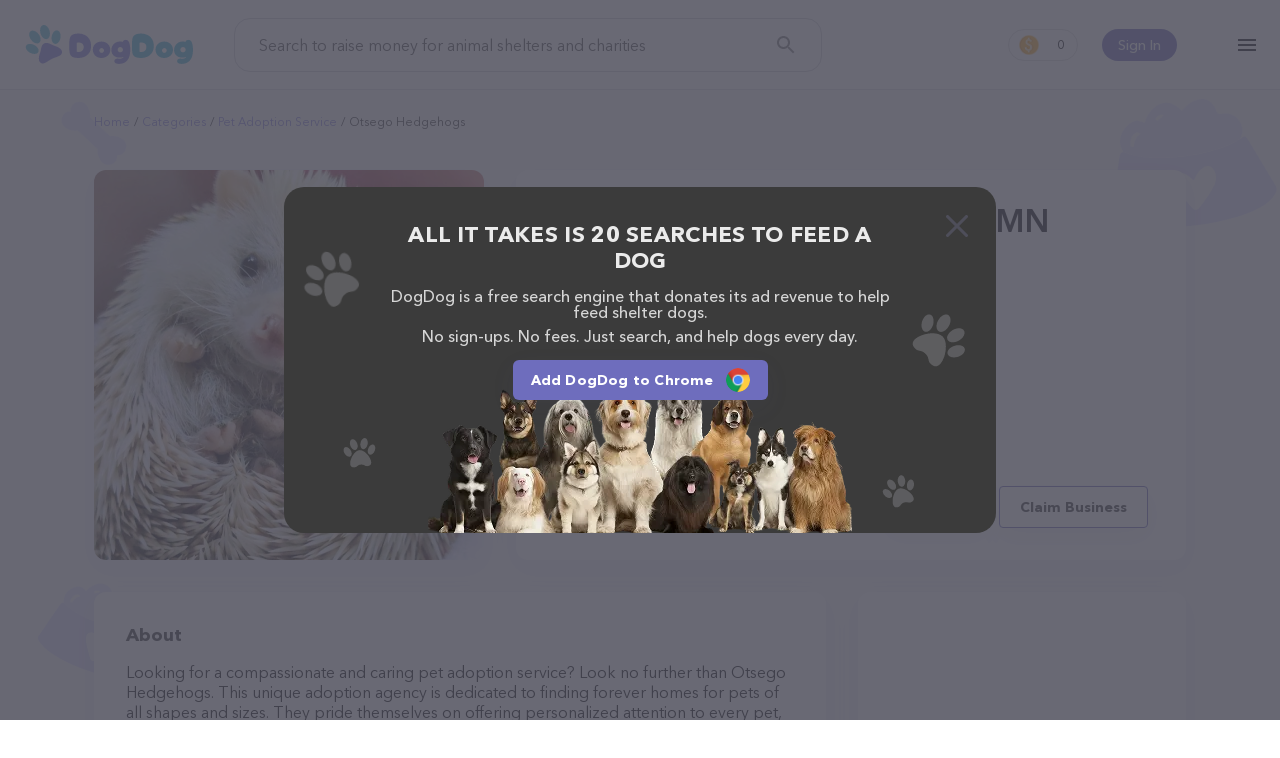

--- FILE ---
content_type: image/svg+xml
request_url: https://www.dogdog.org/cloudinary/image/upload/v1642491747/dogdog/bg-right.svg
body_size: 4030
content:
<svg width="264" height="1632" viewBox="0 0 264 1632" fill="none" xmlns="http://www.w3.org/2000/svg">
<path d="M84.8918 1272.49C81.4216 1273.25 78.471 1275.21 75.432 1276.9C68.236 1261.89 53.0872 1266.45 45.6372 1278.37C43.4404 1276.69 41.1826 1275.01 38.181 1275.09C32.239 1275.26 25.0541 1281.24 23.6023 1287.21C22.8722 1290.22 23.2235 1293.07 23.8889 1295.91C24.422 1296.11 25.0603 1296.44 25.7954 1296.98C32.0004 1301.64 39.0525 1304.24 46.356 1306.38C63.6011 1311.39 81.2198 1313.71 99.1646 1312.35C104.006 1312.02 108.733 1311.18 113.325 1309.52C116.87 1305.52 118.004 1300.95 116.31 1296.1C114.564 1291.19 110.667 1287.84 105.238 1287.46C102.332 1287.31 101.439 1286.56 101.157 1283.65C100.169 1274.17 94.2818 1270.36 84.8918 1272.49ZM33.5083 1292.13C33.1364 1293.02 32.7052 1294.33 31.3674 1293.64C30.2045 1293.05 30.3828 1291.76 30.8243 1290.83C32.0433 1287.88 33.2709 1284.88 36.9244 1284.14C37.9532 1283.91 39.0261 1283.81 40.1941 1285.71C36.7426 1286.79 34.8054 1289.08 33.5083 1292.13ZM56.7741 1278.92C56.0169 1279.44 55.0051 1279.55 54.652 1278.5C54.3431 1277.59 55.0646 1276.88 55.866 1276.49C57.4516 1275.84 59.0458 1275.12 60.9879 1276.39C59.8079 1278.16 58.0101 1278.1 56.7741 1278.92Z" fill="#EAEAFE"/>
<path d="M46.4172 1306.39C39.1137 1304.25 32.0615 1301.65 25.8566 1296.99C25.1215 1296.45 24.5443 1296.12 23.9501 1295.92C22.2813 1295.37 21.1421 1296.4 19.8789 1299.21C14.3592 1311.59 8.95323 1324.05 3.3724 1336.42C2.21277 1338.93 2.68126 1340.49 4.59111 1342.44C9.67214 1347.57 15.7328 1351.03 22.2621 1353.8C35.8537 1359.55 50.1075 1362.78 64.6364 1364.92C73.9177 1366.28 83.2483 1366.82 92.6026 1366.75C100.709 1366.7 108.831 1366.08 116.693 1363.75C121.112 1362.43 125.233 1360.57 128.465 1357.03C130.082 1355.26 130.625 1353.6 130.005 1351.33C126.237 1338.1 122.599 1324.82 118.831 1311.59C117.999 1308.61 117.133 1308.11 114.232 1309.27C113.97 1309.36 113.709 1309.44 113.448 1309.53C108.855 1311.2 104.129 1312.04 99.2869 1312.36C81.281 1313.72 63.6623 1311.4 46.4172 1306.39Z" fill="#E1E0FE"/>
<path d="M79.7306 1323.54C75.8785 1324.81 73.2368 1327.68 70.6392 1330.68C69.1961 1329.86 69.0519 1328.66 68.4119 1327.88C67.614 1326.9 66.9383 1325.93 66.0012 1325.06C63.0762 1322.35 60.3073 1321.65 57.9304 1323.06C55.0137 1324.78 55.0509 1327.65 55.1493 1330.53C55.2036 1331.03 55.319 1331.55 55.4956 1332.07C57.4409 1338.69 60.7019 1344.82 63.71 1350.97C65.0206 1353.64 67.0816 1354.05 69.3871 1352.25C74.9727 1347.92 80.6636 1343.73 85.1101 1338.18C87.594 1335.1 88.5669 1331.68 87.6095 1327.81C86.4756 1323.42 84.1057 1322.09 79.7306 1323.54Z" fill="#FAFAFC"/>
<path d="M166.349 1068.17C164.023 1066.88 161.616 1066.11 158.982 1065.59C144.144 1062.8 132.906 1069.35 123.354 1083.69C119.07 1090.18 118.983 1097.06 122.502 1104.02C126.092 1111.21 131 1117.11 137.635 1121.65C142.317 1124.91 147.464 1126.54 153.048 1126.05C161.794 1125.42 169.825 1122.54 176.626 1116.98C187.635 1107.97 189.475 1091.89 180.955 1080.48C177.044 1075.19 171.848 1071.48 166.349 1068.17Z" fill="#DCEEF2"/>
<path d="M176.708 1045.92C173.822 1047.71 171.67 1050.24 169.924 1053.09C165.976 1059.47 167.683 1065.59 174.514 1069.39C177.06 1070.99 179.991 1071.47 183.091 1070.36C190.112 1067.99 194.762 1058.98 192.621 1051.89C190.332 1044.72 183.08 1041.91 176.708 1045.92Z" fill="#DCEEF2"/>
<path d="M142.745 1058.8C148.1 1061.66 155.719 1059.04 158.542 1053.39C161.937 1046.63 160.141 1038.68 154.45 1035.93C148.944 1033.19 140.315 1036.31 137.268 1042.04C134.523 1047.36 137.277 1055.98 142.745 1058.8Z" fill="#DCEEF2"/>
<path d="M215.462 1086.31C218.776 1080.07 217.117 1073.13 211.537 1070.35C205.331 1067.14 197.714 1069.58 194.624 1075.75C190.963 1083.02 192.706 1089.26 199.32 1092.58C204.973 1095.4 212.148 1092.55 215.462 1086.31Z" fill="#DCEEF2"/>
<path d="M109.242 1047.04C105.821 1052.94 108.239 1061.68 114.183 1065.02C118.983 1067.69 125.224 1065.2 126.594 1059.83C127.963 1054.45 126.874 1049.49 122.984 1045.43C118.691 1040.87 112.247 1041.76 109.242 1047.04Z" fill="#DCEEF2"/>
<path d="M73.2437 629.346C70.7309 630.402 68.5854 631.852 66.5042 633.647C54.8754 643.836 53.0482 657.031 58.565 673.794C61.0853 681.349 66.5712 685.767 74.4034 687.333C82.4613 688.983 90.3172 688.759 98.1746 686.287C103.758 684.575 108.323 681.456 111.461 676.65C116.48 669.203 119.243 660.917 119.058 651.92C118.761 637.356 106.972 625.71 92.3923 625.359C85.6556 625.164 79.3821 627.005 73.2437 629.346Z" fill="#DCEEF2"/>
<path d="M61.8645 606.932C61.4786 610.386 62.1633 613.724 63.3481 616.927C65.9943 624.143 72.0039 626.636 79.3876 623.539C82.2809 622.495 84.5235 620.439 85.5865 617.238C88.1194 610.087 83.7976 600.642 76.7304 597.883C69.5084 595.195 62.6627 599.264 61.8645 606.932Z" fill="#DCEEF2"/>
<path d="M50.7709 642.437C56.458 639.929 59.1653 632.136 56.3956 626.288C53.0946 619.278 45.5603 615.703 39.7473 618.55C34.0537 621.249 31.1167 630.177 33.8024 636.251C36.3529 641.825 45.0419 645.059 50.7709 642.437Z" fill="#DCEEF2"/>
<path d="M118.903 601.244C115.969 594.628 109.331 591.58 103.56 594.314C97.057 597.289 94.2014 604.963 97.219 611.353C100.768 618.905 106.89 621.44 113.745 618.21C119.594 615.44 121.837 607.86 118.903 601.244Z" fill="#DCEEF2"/>
<path d="M20.1126 661.99C22.7078 668.48 31.2707 672.052 37.7254 669.379C42.9059 667.196 44.8482 660.596 41.3844 656.095C37.9205 651.594 33.2362 649.337 27.502 649.901C21.1196 650.481 17.7589 656.232 20.1126 661.99Z" fill="#DCEEF2"/>
<path d="M173.123 12.3536C168.9 14.567 165.77 18.1424 162.434 21.4104C147.819 4.50716 129.814 15.7578 124.375 33.8232C120.94 32.4287 117.422 31.0448 113.565 32.2093C105.932 34.5276 98.7391 44.8039 98.9644 53.0402C99.0823 57.1993 100.544 60.7682 102.405 64.202C103.165 64.2711 104.111 64.4833 105.252 64.9207C114.931 68.7676 124.979 69.6449 135.189 69.8334C159.285 70.2382 182.916 67.0294 205.667 58.9247C211.821 56.7967 217.645 54.0434 223.003 50.2647C226.184 43.8442 226.037 37.518 222.134 31.8423C218.138 26.0952 211.914 23.1395 204.75 24.5625C200.933 25.3879 199.513 24.7358 198.123 21.0743C193.499 9.14647 184.532 6.29323 173.123 12.3536ZM113.528 55.9242C113.358 57.1984 113.263 59.0474 111.289 58.6336C109.573 58.2701 109.351 56.5454 109.592 55.1786C110.131 50.9348 110.66 46.609 115.129 44.3639C116.38 43.702 117.734 43.1938 119.919 45.2502C115.83 47.8636 114.128 51.5056 113.528 55.9242ZM138.989 30.6064C138.191 31.5439 136.92 32.0415 136.093 30.812C135.371 29.7363 136.054 28.5629 136.955 27.779C138.778 26.3756 140.591 24.89 143.552 25.8446C142.648 28.5491 140.298 29.102 138.989 30.6064Z" fill="#EAEAFE"/>
<path d="M135.271 69.8227C125.061 69.6342 115.013 68.7569 105.335 64.9101C104.193 64.4726 103.329 64.2499 102.487 64.1913C100.135 64.0767 99.0215 65.8062 98.3791 69.8963C95.6 87.8698 92.9957 105.904 90.1344 123.888C89.5214 127.557 90.6784 129.412 93.8383 131.259C102.227 136.107 111.294 138.446 120.727 139.737C140.354 142.387 159.947 141.534 179.514 139.183C192.008 137.658 204.282 135.076 216.368 131.684C226.844 128.749 237.142 125.086 246.498 119.289C251.755 116.025 256.434 112.166 259.371 106.445C260.84 103.585 260.955 101.232 259.353 98.5163C249.805 82.714 240.41 66.8084 230.863 51.0061C228.734 47.4397 227.438 47.1055 224.089 49.6238C223.782 49.8303 223.474 50.0369 223.167 50.2435C217.809 54.0221 211.986 56.7754 205.831 58.9034C182.998 67.0187 159.367 70.2275 135.271 69.8227Z" fill="#E1E0FE"/>
<path d="M184.454 80.2729C179.915 83.2782 177.509 87.9294 175.205 92.7342C173.046 92.1772 172.435 90.6697 171.333 89.8932C169.953 88.902 168.737 87.8896 167.214 87.0838C162.47 84.6054 158.64 84.6811 156.061 87.3506C152.889 90.5975 153.95 94.3013 155.094 97.9945C155.343 98.6304 155.674 99.2557 156.087 99.8704C160.943 107.761 167.325 114.537 173.389 121.437C176.03 124.437 178.843 124.241 181.194 121.1C186.897 113.52 192.786 106.083 196.585 97.329C198.713 92.4632 198.768 87.6974 196.163 83.0236C193.144 77.735 189.608 76.8544 184.454 80.2729Z" fill="#FAFAFC"/>
<path d="M134.589 360.507C134.686 358.077 134.397 355.918 133.963 353.803C133.674 352.273 132.903 351.959 131.36 351.914C122.011 351.734 114.108 348.224 107.168 342.555C103.554 339.586 100.807 336.032 98.9757 331.803C98.0119 329.598 97.9637 329.553 95.4577 330.318C85.3375 333.467 79.5063 340.261 76.8076 349.619C76.1329 351.914 75.892 354.298 75.9401 356.683C75.9401 359.697 75.9401 359.742 79.0244 360.192C86.205 361.227 92.4699 364.106 97.8673 368.605C103.506 373.239 107.361 378.908 109.289 385.702C109.915 387.861 110.108 388.041 112.325 387.591C121.867 385.612 128.469 380.213 132.276 371.979C133.963 368.29 134.782 364.331 134.589 360.507Z" fill="#FFEACE"/>
<path d="M106.349 387.726C104.855 376.029 89.5302 363.881 76.9521 363.881C79.9882 377.603 93.8674 388.806 106.349 387.726Z" fill="#FFEACE"/>
<path d="M132.132 349.079C127.746 335.267 111.746 327.753 101.867 329.373C103.747 339.586 120.614 350.474 132.132 349.079Z" fill="#FFEACE"/>
<path d="M163.198 1627.55C165.776 1627.3 168.012 1626.68 170.179 1625.91C171.751 1625.38 171.97 1624.52 171.791 1622.88C170.606 1612.99 173.148 1604.14 178.109 1595.98C180.711 1591.73 184.058 1588.31 188.252 1585.75C190.436 1584.41 190.477 1584.36 189.301 1581.82C184.49 1571.61 176.465 1566.45 166.193 1564.98C163.673 1564.61 161.122 1564.7 158.612 1565.1C155.432 1565.55 155.384 1565.55 155.363 1568.88C155.326 1576.6 153.209 1583.64 149.255 1589.99C145.194 1596.63 139.779 1601.53 132.893 1604.56C130.707 1605.54 130.545 1605.77 131.346 1608.04C134.837 1617.82 141.504 1623.99 150.752 1626.8C154.893 1628.04 159.191 1628.32 163.198 1627.55Z" fill="#FFEACE"/>
<path d="M130.325 1601.76C142.449 1598.46 153.014 1580.5 151.165 1567.23C137.132 1572.45 127.351 1588.74 130.325 1601.76Z" fill="#FFEACE"/>
<path d="M174.895 1623.28C188.825 1616.62 194.401 1598.64 191.24 1588.45C180.74 1591.93 171.73 1611.33 174.895 1623.28Z" fill="#FFEACE"/>
<path d="M118.902 861.568C119.736 861.918 120.695 862.176 121.711 862.354C120.652 865.21 120.791 868.072 122.238 870.359C125.282 874.976 131.54 876.579 136.01 873.912L136.067 873.832C139.764 871.579 143.606 866.064 143.833 860.816L170.213 845.104C174.912 847.466 181.604 846.672 185.393 844.544L185.45 844.464C189.989 841.786 191.535 835.608 188.923 830.635C187.544 828.337 185.176 826.843 182.14 826.377C183.199 823.521 183.06 820.658 181.613 818.372C178.569 813.755 172.311 812.152 167.84 814.819L167.784 814.899C164.087 817.151 160.245 822.667 160.018 827.915L133.637 843.627C128.939 841.264 122.247 842.059 118.458 844.186L118.401 844.267C117.639 844.749 116.889 845.3 116.299 845.964C113.45 849.057 112.822 854.022 114.928 858.096C115.825 859.631 117.153 860.812 118.902 861.568Z" fill="#EAEAFE"/>
</svg>


--- FILE ---
content_type: image/svg+xml
request_url: https://www.dogdog.org/cloudinary/image/upload/v1642491747/dogdog/bg-left.svg
body_size: 3351
content:
<svg width="283" height="1680" viewBox="0 0 283 1680" fill="none" xmlns="http://www.w3.org/2000/svg">
<path d="M187.018 241.837C183.916 243.315 181.3 245.267 178.786 247.65C164.744 261.167 163.222 277.89 171.157 298.673C174.777 308.036 181.945 313.276 191.9 314.786C202.144 316.388 212.023 315.642 221.771 312.066C228.7 309.581 234.265 305.384 237.932 299.147C243.813 289.474 246.803 278.878 246.039 267.559C244.806 249.238 229.274 235.269 210.895 235.687C202.4 235.84 194.609 238.527 187.018 241.837Z" fill="#DCEEF2"/>
<path d="M171.367 214.285C171.085 218.657 172.144 222.82 173.825 226.783C177.583 235.713 185.297 238.498 194.412 234.162C197.994 232.678 200.696 229.956 201.846 225.862C204.613 216.708 198.614 205.07 189.552 202.013C180.3 199.055 171.92 204.582 171.367 214.285Z" fill="#DCEEF2"/>
<path d="M159.493 259.648C166.506 256.154 169.455 246.181 165.623 238.98C161.052 230.348 151.354 226.292 144.203 230.22C137.192 233.954 134.021 245.369 137.761 252.859C141.302 259.728 152.434 263.287 159.493 259.648Z" fill="#DCEEF2"/>
<path d="M242.854 203.757C238.77 195.599 230.231 192.152 223.125 195.936C215.112 200.067 211.969 209.897 216.146 217.766C221.061 227.066 228.92 229.897 237.361 225.425C244.562 221.592 246.938 211.915 242.854 203.757Z" fill="#DCEEF2"/>
<path d="M122.042 286.077C125.692 294.096 136.686 298.089 144.656 294.343C151.05 291.288 153.106 282.863 148.479 277.4C143.852 271.937 137.82 269.371 130.633 270.419C122.631 271.526 118.738 278.966 122.042 286.077Z" fill="#DCEEF2"/>
<path d="M214.531 1621.27C212.8 1620.31 211.009 1619.74 209.049 1619.35C198.007 1617.27 189.644 1622.15 182.536 1632.82C179.348 1637.65 179.284 1642.77 181.902 1647.95C184.574 1653.3 188.226 1657.69 193.164 1661.07C196.647 1663.49 200.478 1664.71 204.633 1664.34C211.142 1663.87 217.118 1661.73 222.179 1657.59C230.371 1650.89 231.74 1638.93 225.4 1630.43C222.489 1626.49 218.623 1623.73 214.531 1621.27Z" fill="#DCEEF2"/>
<path d="M222.239 1604.72C220.092 1606.04 218.491 1607.93 217.191 1610.05C214.253 1614.8 215.524 1619.35 220.607 1622.18C222.501 1623.37 224.683 1623.73 226.99 1622.9C232.214 1621.14 235.675 1614.43 234.082 1609.15C232.378 1603.82 226.981 1601.73 222.239 1604.72Z" fill="#DCEEF2"/>
<path d="M196.966 1614.3C200.951 1616.43 206.62 1614.48 208.721 1610.27C211.248 1605.24 209.911 1599.33 205.676 1597.28C201.579 1595.24 195.158 1597.57 192.89 1601.83C190.848 1605.78 192.897 1612.2 196.966 1614.3Z" fill="#DCEEF2"/>
<path d="M251.079 1634.77C253.545 1630.13 252.31 1624.96 248.158 1622.89C243.539 1620.51 237.872 1622.32 235.572 1626.91C232.847 1632.33 234.144 1636.96 239.066 1639.43C243.273 1641.53 248.613 1639.42 251.079 1634.77Z" fill="#DCEEF2"/>
<path d="M172.035 1605.55C169.489 1609.94 171.288 1616.44 175.712 1618.93C179.284 1620.91 183.928 1619.06 184.947 1615.06C185.966 1611.06 185.155 1607.37 182.26 1604.35C179.066 1600.96 174.271 1601.62 172.035 1605.55Z" fill="#DCEEF2"/>
<path d="M175.251 930.324C177.924 931.586 180.479 932.289 183.051 932.808C184.901 933.211 185.62 932.498 186.403 930.793C191.046 920.415 198.728 913.237 208.37 908.164C213.41 905.529 218.693 904.144 224.297 904.104C227.222 904.072 227.295 904.04 227.63 900.872C228.913 888.049 224.08 878.295 214.889 870.829C212.642 868.983 210.087 867.581 207.396 866.502C204.022 865.07 203.972 865.048 202.003 868.286C197.433 875.831 191.234 881.475 183.634 885.378C175.769 889.487 167.593 891.108 159.074 890.038C156.359 889.713 156.066 889.843 155.517 892.538C153.199 904.158 156.104 914.112 163.51 922.285C166.838 925.925 170.88 928.723 175.251 930.324Z" fill="#FFEACE"/>
<path d="M158.205 885.786C172.006 889.672 192.883 878.291 198.858 864.214C182.058 861.093 162.926 871.304 158.205 885.786Z" fill="#FFEACE"/>
<path d="M189.209 933.003C206.751 934.657 222.761 920.32 225.642 908.494C213.319 905.745 193.12 919.45 189.209 933.003Z" fill="#FFEACE"/>
<path d="M26.9987 1458.58C29.3606 1459.7 31.6175 1460.32 33.8905 1460.78C35.5245 1461.14 36.1596 1460.51 36.8514 1459C40.9539 1449.83 47.7418 1443.49 56.2604 1439C60.7139 1436.68 65.3817 1435.45 70.3323 1435.42C72.9169 1435.39 72.9816 1435.36 73.2772 1432.56C74.4112 1421.23 70.1411 1412.61 62.0203 1406.02C60.0346 1404.39 57.7778 1403.15 55.3997 1402.19C52.4189 1400.93 52.3744 1400.91 50.6348 1403.77C46.5974 1410.44 41.1202 1415.42 34.4056 1418.87C27.4564 1422.5 20.2324 1423.94 12.7054 1422.99C10.307 1422.7 10.0481 1422.82 9.56242 1425.2C7.51448 1435.47 10.0817 1444.26 16.625 1451.48C19.5651 1454.7 23.1362 1457.17 26.9987 1458.58Z" fill="#FFEACE"/>
<path d="M11.9374 1419.23C24.1316 1422.67 42.5767 1412.61 47.8566 1400.17C33.013 1397.42 16.1091 1406.44 11.9374 1419.23Z" fill="#FFEACE"/>
<path d="M39.3306 1460.95C54.8296 1462.41 68.9755 1449.75 71.5209 1439.3C60.633 1436.87 42.7863 1448.98 39.3306 1460.95Z" fill="#FFEACE"/>
<path d="M134.776 554.918C131.225 555.039 127.968 556.429 124.672 557.545C120.321 541.472 104.596 543.207 95.1053 553.579C93.2493 551.533 91.3346 549.467 88.3681 549.002C82.4938 548.092 74.3429 552.667 71.8324 558.27C70.5674 561.101 70.3951 563.969 70.5351 566.877C71.0233 567.169 71.5897 567.617 72.2149 568.28C77.4704 573.991 83.9336 577.827 90.728 581.253C106.777 589.313 123.681 594.795 141.576 596.706C146.397 597.266 151.197 597.3 156.015 596.494C160.226 593.211 162.172 588.916 161.386 583.844C160.56 578.693 157.336 574.697 152.066 573.337C149.236 572.658 148.493 571.761 148.744 568.853C149.494 559.35 144.395 554.536 134.776 554.918ZM80.6794 564.913C80.1535 565.714 79.4915 566.925 78.3001 566.009C77.265 565.21 77.6733 563.98 78.2772 563.141C80.0107 560.465 81.7636 557.732 85.4905 557.669C86.5441 557.628 87.6174 557.725 88.4198 559.812C84.83 560.245 82.5103 562.141 80.6794 564.913ZM105.957 556.142C105.119 556.514 104.104 556.437 103.947 555.345C103.809 554.389 104.647 553.822 105.506 553.587C107.183 553.233 108.88 552.822 110.56 554.42C109.079 555.943 107.323 555.555 105.957 556.142Z" fill="#EAEAFE"/>
<path d="M90.7867 581.273C83.9923 577.846 77.5291 574.01 72.2735 568.299C71.6483 567.636 71.1405 567.208 70.5938 566.896C69.0513 566.059 67.7449 566.86 65.9918 569.399C58.3169 580.569 50.7397 591.837 43.0063 602.988C41.409 605.253 41.5865 606.872 43.1111 609.134C47.1767 615.1 52.5089 619.601 58.4258 623.516C70.7478 631.639 84.1792 637.399 98.0777 642.143C106.959 645.157 116.035 647.391 125.247 649.019C133.229 650.434 141.328 651.302 149.483 650.434C154.068 649.941 158.457 648.863 162.278 645.97C164.189 644.524 165.026 642.982 164.828 640.641C163.524 626.944 162.357 613.228 161.053 599.532C160.776 596.449 160.015 595.806 156.952 596.415C156.679 596.454 156.406 596.494 156.133 596.533C151.314 597.339 146.514 597.305 141.693 596.745C123.74 594.815 106.835 589.332 90.7867 581.273Z" fill="#E1E0FE"/>
<path d="M120.434 604.185C116.415 604.736 113.295 607.081 110.196 609.563C108.926 608.491 109.003 607.281 108.514 606.404C107.908 605.292 107.419 604.22 106.657 603.186C104.272 599.989 101.676 598.802 99.0816 599.761C95.9024 600.916 95.4179 603.746 94.992 606.595C94.9536 607.102 94.9737 607.629 95.0524 608.176C95.7629 615.043 97.8585 621.655 99.7004 628.249C100.504 631.116 102.456 631.894 105.05 630.545C111.329 627.298 117.686 624.208 123.066 619.558C126.068 616.978 127.645 613.796 127.406 609.816C127.089 605.289 124.999 603.555 120.434 604.185Z" fill="#FAFAFC"/>
<path d="M129.395 74.9051C129.502 74.007 129.487 73.0139 129.379 71.9884C132.415 72.222 135.129 71.3026 136.929 69.283C140.532 65.0887 140.354 58.6324 136.562 55.0671L136.469 55.0346C133.289 52.0994 126.931 49.9213 121.824 51.1445L99.4723 30.1004C100.453 24.9343 97.8507 18.7193 94.7649 15.6615L94.6723 15.629C90.8507 12.0012 84.487 12.212 80.4239 16.0888C78.5938 18.0459 77.8071 20.7329 78.1939 23.7795C75.1569 23.5459 72.4433 24.4653 70.6432 26.4849C67.0406 30.6792 67.2188 37.1355 71.0104 40.7008L71.103 40.7333C74.2838 43.6685 80.6412 45.8466 85.7487 44.6234L108.1 65.6676C107.12 70.8336 109.722 77.0486 112.808 80.1064L112.9 80.1389C113.573 80.7389 114.309 81.3089 115.11 81.6938C118.865 83.583 123.81 82.8226 127.148 79.6791C128.379 78.3952 129.148 76.7939 129.395 74.9051Z" fill="#EAEAFE"/>
<path d="M139.742 1258.82C140.833 1259.09 142.061 1259.23 143.343 1259.26C142.576 1262.97 143.282 1266.46 145.49 1269C150.097 1274.11 158.09 1274.91 163.086 1270.79L163.141 1270.68C167.264 1267.22 170.953 1259.72 170.249 1253.23L199.736 1228.97C205.955 1230.99 214.033 1228.76 218.292 1225.44L218.346 1225.33C223.425 1221.19 224.168 1213.3 220.025 1207.68C217.9 1205.11 214.709 1203.72 210.889 1203.71C211.656 1200 210.95 1196.51 208.742 1193.97C204.135 1188.87 196.142 1188.07 191.145 1192.18L191.091 1192.29C186.968 1195.75 183.279 1203.25 183.982 1209.75L154.496 1234.01C148.277 1231.98 140.199 1234.21 135.94 1237.54L135.886 1237.65C135.039 1238.38 134.22 1239.2 133.619 1240.13C130.696 1244.46 130.854 1250.68 134.206 1255.3C135.596 1257.02 137.451 1258.22 139.742 1258.82Z" fill="#EAEAFE"/>
</svg>
